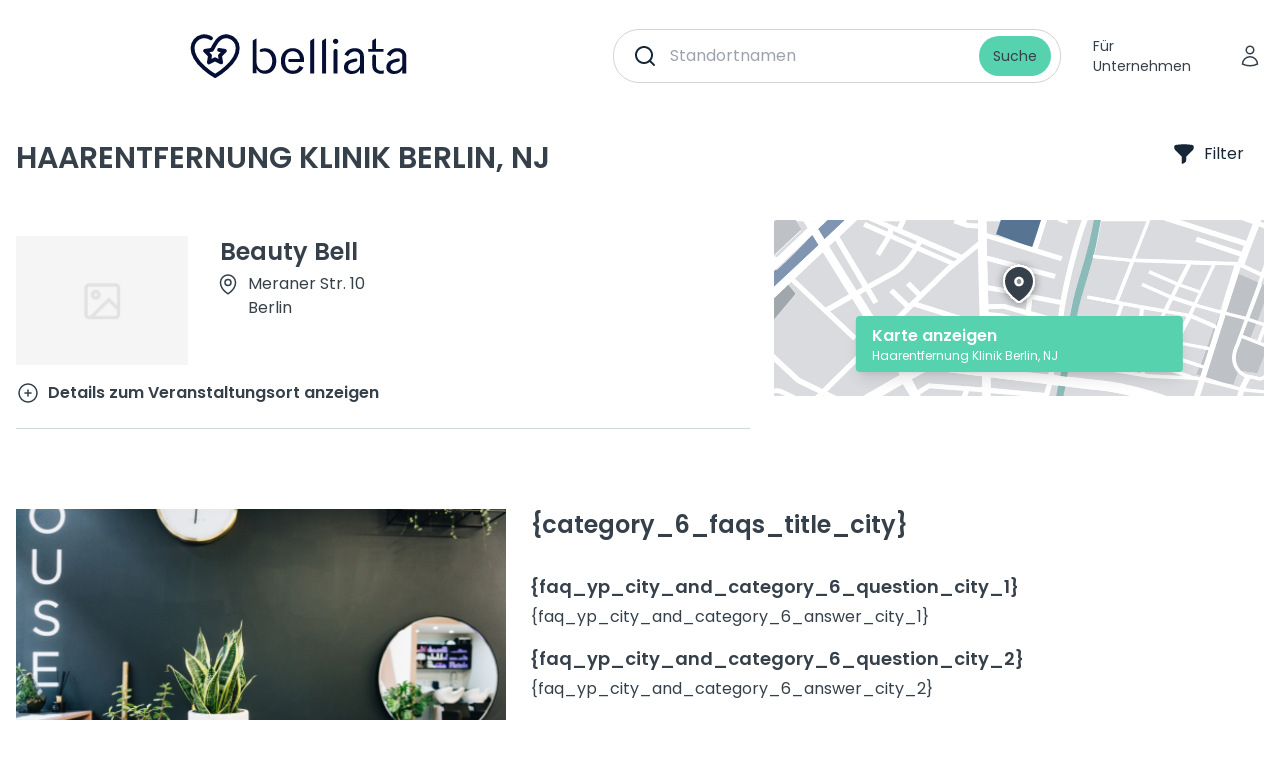

--- FILE ---
content_type: text/html;charset=UTF-8
request_url: https://belliata.de/haarentfernung/berlin-c6-y600
body_size: 11081
content:
<!doctype html>
<html lang="en-gb">
<head>
    <head>
    
        
    <meta property="og:app_id" content="138449839856474" />





























            <meta name='botify-site-verification' content='7Nzrz2vdYwI3nuXEHom7nnZr8CrWZVz0'>

        <meta name="p:domain_verify" content="67ff6a3f4ae166e5007419637dafc3ed"/>
        <meta name="msvalidate.01" content="205AA7FB2489853B2769A44CFC0D271B" />
                <title>Haarentfernung Klinik Berlin, NJ | Top 10 Februar 2026 | belliata.de </title>
        <meta http-equiv="Content-Type" content="text/html;charset=UTF-8">
    <meta http-equiv="X-UA-Compatible" content="IE=edge">
            <meta http-equiv="content-language" content="de"/>
        <meta name="country" content="Deutschland" />
        <link rel="alternate" hreflang="en-GB" href="https://belliata.co.uk/" />
        <link rel="alternate" hreflang="de-DE" href="https://belliata.de/" />
        <link rel="alternate" hreflang="pl-PL" href="https://belliata.pl/" />
        <link href="https://plus.google.com/+BelliataDeutschland/posts" rel="publisher" />

                    <meta name="wot-verification" content="d5dce167ef744aa0e502"/>
            <meta name="norton-safeweb-site-verification" content="mmflz-m2rr8g-7n98tx66ncwwygb3onzlll58bgffupwiwv7rmz66jemccse8vgt41psv0b2jdai0b1upyc5uo4-ny73ft1bxgtt1o83z6fil4shpawbhpxkssvpsmmv" />
                <meta name="viewport" content="width=device-width, initial-scale=1.0">


            <base href="https://belliata.de/">
    

    
    <meta property="og:image" content="https://belliata.de/images/teaser_main_bg.webp">
    <meta property="og:title" content='{yp_meta_title_city_category_6}'>
    <meta property="og:description" content='{yp_meta_description_city_category}'>
    <meta name="description" content='{yp_meta_description_city_category}'>

    <!-- Twitter Meta Tags -->
    <meta name="twitter:card" content="summary_large_image">
    <meta property="twitter:domain" content="belliata.de">
    <meta property="twitter:url" content="https://belliata.de/haarentfernung/berlin-c6-y600">
    <meta name="twitter:title" content="{yp_meta_title_city_category_6}">
    <meta name="twitter:description" content="{yp_meta_description_city_category}">
    <meta name="twitter:image" content="https://belliata.com/templates/belliata/img/media/faq-img-lister.webp">



    

    
    
                        <meta name="robots" content="follow">
            <meta name="revisit-after" content="1 day">
            
            <link rel="canonical" href="https://belliata.de/haarentfernung/berlin-c6-y600" />
    
    <link rel="apple-touch-icon" href="https://belliata.de/icons_r/apple-touch-icon_r.png">
    <link rel="apple-touch-icon" sizes="32x32" href="//belliata.de//icons_r/apple-touch-icon-32x32_r.png">
    <link rel="apple-touch-icon" sizes="48x48" href="//belliata.de//icons_r/apple-touch-icon-48x48_r.png">
    <link rel="apple-touch-icon" sizes="57x57" href="https://belliata.de/icons_r/apple-touch-icon-57x57_r.png">
    <link rel="apple-touch-icon" sizes="114x114" href="https://belliata.de/icons_r/apple-touch-icon-114x114_r.png">
    <link rel="apple-touch-icon" sizes="72x72" href="https://belliata.de/icons_r/apple-touch-icon-72x72_r.png">
    <link rel="apple-touch-icon" sizes="144x144" href="https://belliata.de/icons_r/apple-touch-icon-144x144_r.png">
    <link rel="apple-touch-icon" sizes="60x60" href="https://belliata.de/icons_r/apple-touch-icon-60x60_r.png">
    <link rel="apple-touch-icon" sizes="120x120" href="https://belliata.de/icons_r/apple-touch-icon-120x120_r.png">
    <link rel="apple-touch-icon" sizes="76x76" href="https://belliata.de/icons_r/apple-touch-icon-76x76_r.png">
    <link rel="apple-touch-icon" sizes="152x152" href="https://belliata.de/icons_r/apple-touch-icon-152x152_r.png">
    <link rel="apple-touch-icon" sizes="180x180" href="https://belliata.de/icons_r/apple-touch-icon-180x180_r.png">
    <link rel="icon" type="image/png" href="https://belliata.de/icons_r/favicon-192x192_r.png" sizes="192x192">
    <link rel="icon" type="image/png" href="https://belliata.de/icons_r/favicon-160x160_r.png" sizes="160x160">
    <link rel="icon" type="image/png" href="https://belliata.de/icons_r/favicon-96x96_r.png" sizes="96x96">
    <link rel="icon" type="image/png" href="https://belliata.de/icons_r/favicon-16x16_r.png" sizes="16x16">
    <link rel="icon" type="image/png" href="https://belliata.de/icons_r/favicon-32x32_r.png" sizes="32x32">
    <link rel="shortcut icon" href="https://belliata.de/favicon.ico">
    <link rel="manifest" href="https://belliata.de/manifest.json" crossorigin="use-credentials">
    <meta name="theme-color" content="#242d35">
    <meta name="msapplication-TileColor" content="#2b5797">
    <meta name="msapplication-TileImage" content="https://belliata.de/mstile-144x144_r.png">
    <meta name="apple-mobile-web-app-capable" content="yes">

    

    
            <meta name="google-site-verification" content="IYlB6zrNCUFeQeI37dLXgab36iLzu_0Tu5aQbzQV4Sk"/>
    
    
    
            <meta name="country" content="Deutschland" />
        <meta name="geo.country" content="DE" />

            

    <link rel="preload" href="https://belliata.de/templates/belliata/dist/css/main.css" as="style" onload="this.onload=null;this.rel='stylesheet'"/>
    <noscript><link rel="stylesheet" href="https://belliata.de/templates/belliata/dist/css/main.css"/></noscript>

    <link rel="stylesheet" href="https://belliata.de/templates/belliata/dist/css/style.css"/>

    </head>
</head>
<body x-data class="page-yp_city_and_category">
    <div class="main-wrapper">
        <header x-data="headerState" class="py-3 md:py-5 bg-white sticky top-0 z-30">
    <div class="container">
        <div class="flex items-center justify-between">
            <a class="relative z-20 inline-block min-w-[108px] lg:min-w-[168px] lg:min-w-[168px] h-7 sm:h-11 mr-8" href="https://belliata.de/">
                <svg class="h-full w-full" width="609" height="124" viewBox="0 0 609 124" fill="none" xmlns="http://www.w3.org/2000/svg">
                    <path d="M80.8819 44.8908L96.9209 47.539L83.357 61.1203L86.3475 80.0805L69.2395 71.3773L52.1314 80.0805L55.1219 61.1203L41.558 47.539L60.5144 44.5242C60.5144 44.5242 64.5631 37.0357 68.3412 30.188C75.2701 17.6293 83.3076 7.11529 98.6133 6.39149C101.298 6.26452 104.006 6.46427 106.678 6.99949C114.177 8.50195 120.924 12.5553 125.773 18.4704C130.621 24.3855 133.271 31.7973 133.273 39.4455C133.273 82.7182 69.6363 118.354 69.6363 118.354C69.6363 118.354 6 82.7181 6 39.4454C6.0013 31.7972 8.65143 24.3855 13.4998 18.4704C18.3482 12.5553 25.0956 8.50191 32.5948 6.99944C40.094 5.49698 47.8821 6.63815 54.635 10.2289C55.6567 10.7722 56.645 11.3664 57.5971 12.0082" stroke="#050F35" stroke-width="11" stroke-linecap="round" stroke-linejoin="round"/>
                    <path d="M241.943 76.2027C241.943 86.8445 238.983 95.4424 233.063 102.138C227.143 108.833 219.532 112.145 210.299 112.145C199.023 112.145 191.06 107.564 186.479 98.4729V110.735H175.273V18.7656L186.479 12V82.3341C187.254 87.8311 189.086 92.271 191.976 95.7948C195.922 100.517 201.349 102.913 208.397 102.913C214.81 102.913 220.096 100.446 224.254 95.4424C228.412 90.4387 230.455 84.0255 230.455 76.1323C230.455 68.2391 228.412 61.8258 224.254 56.8221C220.096 51.8184 214.81 49.3518 208.397 49.3518C205.578 49.3518 203.04 49.7041 200.715 50.4793C200.292 50.6203 199.799 50.6908 199.376 50.6908C197.12 50.6908 195.218 48.9289 195.218 46.5328C195.218 44.9118 196.134 43.4318 197.614 42.7271C201.208 41.0357 205.437 40.19 210.299 40.19C219.602 40.19 227.214 43.5023 233.063 50.1975C238.983 56.8926 241.943 65.561 241.943 76.2027Z" fill="#050F35"/>
                    <path d="M481.911 46.2511C477.259 41.9521 471.128 39.8379 463.376 39.8379C456.822 39.8379 451.043 41.3883 446.039 44.5597C441.035 47.7311 436.947 52.1005 433.988 57.6681L444.066 62.8127C445.687 58.6547 448.153 55.3424 451.536 52.8758C454.919 50.4091 458.654 49.2111 462.812 49.2111C467.182 49.2111 470.705 50.4796 473.524 52.9462C476.273 55.4833 477.682 58.4433 477.682 61.8261V85.2238C477.682 89.9456 475.497 94.3151 471.057 98.2617C466.618 102.208 461.684 104.182 456.117 104.182C452.452 104.182 449.562 103.195 447.378 101.292C445.193 99.3188 444.136 96.7817 444.136 93.6808C444.136 89.9456 445.405 86.9857 447.871 84.7305C450.338 82.4753 453.157 80.9248 456.328 80.2201C459.429 79.5153 463.235 78.6696 467.604 77.7534C469.225 77.4011 470.353 75.9916 470.353 74.3707V72.3269C470.353 70.2126 468.45 68.5917 466.406 68.8736C466.265 68.8736 466.054 68.9441 465.913 68.9441C462.53 69.4374 458.936 70.2126 455.06 71.2697C451.184 72.3973 447.589 73.5954 444.206 75.0754C440.824 76.4849 438.075 78.8106 435.82 82.0524C433.565 85.2943 432.508 89.2409 432.508 93.8922C432.508 99.4598 434.481 104.041 438.498 107.494C442.515 110.947 447.801 112.709 454.285 112.709C465.349 112.709 473.101 108.269 477.612 99.4597V111.3H488.747V63.447C488.888 56.1881 486.562 50.5501 481.911 46.2511Z" fill="#050F35"/>
                    <path d="M601.366 46.2511C596.714 41.9521 590.583 39.8379 582.831 39.8379C576.277 39.8379 570.498 41.3883 565.494 44.5597C560.49 47.7311 556.403 52.1005 553.443 57.6681L563.521 62.8127C565.142 58.6547 567.679 55.3424 570.991 52.8758C574.374 50.4091 578.109 49.2111 582.267 49.2111C586.637 49.2111 590.16 50.4796 592.979 52.9462C595.728 55.4833 597.137 58.4433 597.137 61.8261V85.2238C597.137 89.9456 594.952 94.3151 590.513 98.2617C586.073 102.208 581.14 104.182 575.572 104.182C571.978 104.182 569.018 103.195 566.833 101.292C564.648 99.3188 563.591 96.7817 563.591 93.6808C563.591 89.9456 564.86 86.9857 567.326 84.7305C569.793 82.4753 572.612 80.9248 575.783 80.2201C578.884 79.5153 582.69 78.6696 587.059 77.7534C588.68 77.4011 589.808 75.9916 589.808 74.3707V72.3269C589.808 70.2126 587.905 68.5917 585.861 68.8736L585.368 68.9441C581.985 69.4374 578.391 70.2126 574.515 71.2697C570.639 72.3973 567.044 73.5954 563.661 75.0754C560.279 76.4849 557.53 78.8106 555.275 82.0524C553.09 85.2943 551.963 89.2409 551.963 93.8922C551.963 99.4598 553.936 104.041 557.953 107.494C561.97 110.947 567.256 112.709 573.74 112.709C584.804 112.709 592.557 108.269 597.067 99.4597V111.3H608.272V63.447C608.343 56.1881 606.017 50.5501 601.366 46.2511Z" fill="#050F35"/>
                    <path d="M526.802 99.6005C524.124 96.9929 522.856 93.2577 522.856 88.3949V63.0944C522.856 60.3459 520.812 57.9497 518.064 57.7383C516.513 57.5973 515.033 58.2317 514.046 59.2183C513.13 60.1345 512.566 61.4735 512.566 62.883V89.1702C512.566 96.4291 514.892 102.138 519.544 106.155C524.195 110.172 530.044 112.145 537.162 112.145C540.757 112.145 543.223 111.863 544.633 111.44V101.856C543.223 103.054 540.756 103.618 537.303 103.618C532.934 103.547 529.481 102.208 526.802 99.6005Z" fill="#050F35"/>
                    <path d="M543.998 42.2338H522.855V12L512.566 18.2018V42.2338H501.008V49.9156H543.998V42.2338Z" fill="#050F35"/>
                    <path d="M409.109 13.5508C406.854 13.5508 405.021 14.1851 403.682 15.5241C402.343 16.8631 401.639 18.625 401.639 20.7392C401.639 22.924 402.343 24.6858 403.682 25.9544C405.021 27.2934 406.854 27.9277 409.109 27.9277C411.364 27.9277 413.197 27.2934 414.536 25.9544C415.875 24.6154 416.58 22.8535 416.58 20.7392C416.58 18.5545 415.875 16.7926 414.536 15.5241C413.126 14.1851 411.294 13.5508 409.109 13.5508Z" fill="#050F35"/>
                    <path d="M403.4 111.229H414.676V47.7308C414.676 44.6299 412.139 42.0928 409.038 42.0928C405.937 42.0928 403.4 44.6299 403.4 47.7308V111.229Z" fill="#050F35"/>
                    <path d="M288.315 39.8379C284.792 39.8379 281.55 40.2607 278.52 41.1064C274.221 42.3045 270.344 44.3483 266.961 47.1673C265.975 47.9425 265.059 48.8587 264.213 49.7749C257.941 56.3995 254.84 65.2794 254.84 76.2735C254.84 87.1971 257.941 95.936 264.213 102.561C265.129 103.477 266.045 104.393 266.961 105.168C270.344 107.987 274.15 109.961 278.52 111.159C281.691 112.075 285.074 112.498 288.738 112.498C302.129 112.498 312.136 106.578 318.62 94.6674L307.062 89.5228C305.934 93.8218 303.82 97.1341 300.649 99.6007C297.477 101.997 293.46 103.265 288.597 103.265C284.792 103.265 281.479 102.49 278.52 100.94C276.617 99.9531 274.925 98.614 273.375 96.9931C270.767 94.1741 268.935 90.6504 267.807 86.2104C267.243 83.6029 266.962 81.1362 266.821 78.881C266.609 75.5687 266.75 72.6792 266.961 70.4945C267.173 68.6622 267.384 67.3231 267.525 66.6889C267.596 66.407 267.596 66.3365 267.596 66.3365C268.653 61.4737 270.697 57.4567 273.586 54.4262C275.066 52.9463 276.687 51.6777 278.52 50.7615C281.268 49.352 284.51 48.6473 288.174 48.6473C294.306 48.6473 299.098 50.5501 302.622 54.4262C306.146 58.3024 308.049 63.6584 308.471 70.4945H279.577C277.321 70.4945 275.489 72.3974 275.489 74.723C275.489 77.0487 277.321 78.9515 279.577 78.9515H320.1C320.17 78.1058 320.241 76.7668 320.241 75.0049C320.241 64.3632 317.351 55.8357 311.502 49.493C305.652 43.0797 297.9 39.8379 288.315 39.8379Z" fill="#050F35"/>
                    <path d="M382.118 12.0703V111.229H370.912V18.7654L382.118 12.0703Z" fill="#050F35"/>
                    <path d="M348.712 12.0703V111.229H337.436V18.7654L348.712 12.0703Z" fill="#050F35"/>
                </svg>
            </a>

                            <div class="bg-white z-10 top-0 transition-all h-full w-full pt-20 pb-3.5 px-3.5 lg:pt-0 lg:pb-0 lg:px-0 hidden lg:block max-w-md">
                    <form x-data="searchState" class="w-full" action="https://belliata.de/search/">
    <div x-init="$watch('$store.search.isShowSearchModal', value => focusField(value))" class="__b-search-component">
        <div :class="isSearching && '__b-search-inner-searching-component'" class="__b-search-inner-component __b-search-inner-searching-component">
            <template x-if="$store.search.isShowSearchModal">
                <a href="#" @click.prevent="$store.search.toggleSearchModal(false)" class="__b-search-btn-back-component">
                    <svg xmlns="http://www.w3.org/2000/svg" fill="none" viewBox="0 0 24 24" stroke-width="1.5" stroke="currentColor" class="w-6 h-6">
                        <path stroke-linecap="round" stroke-linejoin="round" d="M10.5 19.5L3 12m0 0l7.5-7.5M3 12h18" />
                    </svg>
                </a>
            </template>
            <input
                    x-ref="mainSearchField"
                    @blur="isShowResultList = false"
                    @input.debounce="fetchResults"
                    class="__b-search-field-component"
                    name="salon_title"
                    type="text"
                    placeholder="Standortnamen">

            <button type="submit" class="__btn __btn-primary __btn-sm __b-search-submit">Suche</button>

            <template x-if="isSearching">
                <div class="absolute rounded-full left-1/2 -translate-x-1/2 md:translate-x-0 md:left-2 top-[65px] md:top-px h-[52px] w-12 bg-white inline-flex items-center justify-center z-20" role="status">
                    <svg aria-hidden="true" class="__b-spinner-sm-component" viewBox="0 0 100 101" fill="none" xmlns="http://www.w3.org/2000/svg">
                        <path d="M100 50.5908C100 78.2051 77.6142 100.591 50 100.591C22.3858 100.591 0 78.2051 0 50.5908C0 22.9766 22.3858 0.59082 50 0.59082C77.6142 0.59082 100 22.9766 100 50.5908ZM9.08144 50.5908C9.08144 73.1895 27.4013 91.5094 50 91.5094C72.5987 91.5094 90.9186 73.1895 90.9186 50.5908C90.9186 27.9921 72.5987 9.67226 50 9.67226C27.4013 9.67226 9.08144 27.9921 9.08144 50.5908Z" fill="currentColor"/>
                        <path d="M93.9676 39.0409C96.393 38.4038 97.8624 35.9116 97.0079 33.5539C95.2932 28.8227 92.871 24.3692 89.8167 20.348C85.8452 15.1192 80.8826 10.7238 75.2124 7.41289C69.5422 4.10194 63.2754 1.94025 56.7698 1.05124C51.7666 0.367541 46.6976 0.446843 41.7345 1.27873C39.2613 1.69328 37.813 4.19778 38.4501 6.62326C39.0873 9.04874 41.5694 10.4717 44.0505 10.1071C47.8511 9.54855 51.7191 9.52689 55.5402 10.0491C60.8642 10.7766 65.9928 12.5457 70.6331 15.2552C75.2735 17.9648 79.3347 21.5619 82.5849 25.841C84.9175 28.9121 86.7997 32.2913 88.1811 35.8758C89.083 38.2158 91.5421 39.6781 93.9676 39.0409Z" fill="currentFill"/>
                    </svg>
                    <span class="sr-only">Loading...</span>
                </div>
            </template>

            <div class="__b-search-list-component">
                <template x-if="searchResult.length">
                    <div class="flex items-center py-6 px-1">
                        <svg width="22" height="22" viewBox="0 0 24 24" fill="none" class="mr-3" xmlns="http://www.w3.org/2000/svg">
                            <path d="M21.0006 3L14.5006 21C14.4567 21.0957 14.3862 21.1769 14.2976 21.2338C14.209 21.2906 14.1059 21.3209 14.0006 21.3209C13.8952 21.3209 13.7921 21.2906 13.7035 21.2338C13.6149 21.1769 13.5444 21.0957 13.5006 21L10.0006 14L3.00056 10.5C2.90482 10.4561 2.82369 10.3857 2.7668 10.2971C2.70992 10.2084 2.67969 10.1053 2.67969 10C2.67969 9.89468 2.70992 9.79158 2.7668 9.70295C2.82369 9.61431 2.90482 9.54387 3.00056 9.5L21.0006 3Z" stroke="#161616" stroke-width="2" stroke-linecap="round" stroke-linejoin="round"/>
                        </svg>
                        In der Nähe
                    </div>
                </template>
                <template x-if="searchResult.length" class="pt-2">
                    <h5 class="font-bold tracking-wide mb-2">Beliebte Standorte</h5>
                </template>
                <ul>
                    <template x-for="item in searchResult" :key="item.id">
                        <li>
                            <a x-bind:href="`https://belliata.de/v/${ item.url }`" class="flex items-center">
                                <svg xmlns="http://www.w3.org/2000/svg" fill="none" viewBox="0 0 24 24" stroke-width="1.5" stroke="currentColor" class="w-6 h-6">
                                    <path stroke-linecap="round" stroke-linejoin="round" d="M15 10.5a3 3 0 11-6 0 3 3 0 016 0z" />
                                    <path stroke-linecap="round" stroke-linejoin="round" d="M19.5 10.5c0 7.142-7.5 11.25-7.5 11.25S4.5 17.642 4.5 10.5a7.5 7.5 0 1115 0z" />
                                </svg>

                                <div class="pl-4">
                                    <p class="text-sm font-semibold text-color-step-2" x-text="item.title"></p>
                                    <span class="text-xs text-color-step-3" x-text="item.address"></span>
                                </div>
                            </a>
                        </li>
                    </template>
                </ul>
            </div>
        </div>
    </div>
</form>

<script>
    function searchState() {
        return {
            searchResult: [],
            isSearching: false,
            isShowResultList: false,
            isShowSearchModal: false,
            focusField(value) {
                if(value) {
                    this.$refs.mainSearchField.focus()
                }
            },
            fetchResults(e) {
                let formData = new FormData();
                formData.append('q', e.target.value);
                formData.append('cmd', 'index-venue-search');
                this.isSearching = true

                fetch(location.origin, {
                    method: 'POST',
                    body: formData
                })
                    .then(response => response.json())
                    .then(data => {
                        if(data.length > 0) {
                            this.isShowResultList = true
                        }
                        this.searchResult = data
                        this.isSearching = false
                    })
                    .catch(err => console.error(err));
            }
        }
    }
</script>
                </div>
            
            <div
                :class="isShowMenu ? 'left-0' : '-left-full'"
                class="fixed bg-white z-10 top-0 transition-all h-full w-full pt-24 pb-3.5 flex flex-col items-center">
                <div class="container flex-1 flex flex-col">
                    <div class="hidden lg:block">
                        <form x-data="searchState" class="w-full" action="https://belliata.de/search/">
    <div x-init="$watch('$store.search.isShowSearchModal', value => focusField(value))" class="__b-search-component">
        <div :class="isSearching && '__b-search-inner-searching-component'" class="__b-search-inner-component __b-search-inner-searching-component">
            <template x-if="$store.search.isShowSearchModal">
                <a href="#" @click.prevent="$store.search.toggleSearchModal(false)" class="__b-search-btn-back-component">
                    <svg xmlns="http://www.w3.org/2000/svg" fill="none" viewBox="0 0 24 24" stroke-width="1.5" stroke="currentColor" class="w-6 h-6">
                        <path stroke-linecap="round" stroke-linejoin="round" d="M10.5 19.5L3 12m0 0l7.5-7.5M3 12h18" />
                    </svg>
                </a>
            </template>
            <input
                    x-ref="mainSearchField"
                    @blur="isShowResultList = false"
                    @input.debounce="fetchResults"
                    class="__b-search-field-component"
                    name="salon_title"
                    type="text"
                    placeholder="Standortnamen">

            <button type="submit" class="__btn __btn-primary __btn-sm __b-search-submit">Suche</button>

            <template x-if="isSearching">
                <div class="absolute rounded-full left-1/2 -translate-x-1/2 md:translate-x-0 md:left-2 top-[65px] md:top-px h-[52px] w-12 bg-white inline-flex items-center justify-center z-20" role="status">
                    <svg aria-hidden="true" class="__b-spinner-sm-component" viewBox="0 0 100 101" fill="none" xmlns="http://www.w3.org/2000/svg">
                        <path d="M100 50.5908C100 78.2051 77.6142 100.591 50 100.591C22.3858 100.591 0 78.2051 0 50.5908C0 22.9766 22.3858 0.59082 50 0.59082C77.6142 0.59082 100 22.9766 100 50.5908ZM9.08144 50.5908C9.08144 73.1895 27.4013 91.5094 50 91.5094C72.5987 91.5094 90.9186 73.1895 90.9186 50.5908C90.9186 27.9921 72.5987 9.67226 50 9.67226C27.4013 9.67226 9.08144 27.9921 9.08144 50.5908Z" fill="currentColor"/>
                        <path d="M93.9676 39.0409C96.393 38.4038 97.8624 35.9116 97.0079 33.5539C95.2932 28.8227 92.871 24.3692 89.8167 20.348C85.8452 15.1192 80.8826 10.7238 75.2124 7.41289C69.5422 4.10194 63.2754 1.94025 56.7698 1.05124C51.7666 0.367541 46.6976 0.446843 41.7345 1.27873C39.2613 1.69328 37.813 4.19778 38.4501 6.62326C39.0873 9.04874 41.5694 10.4717 44.0505 10.1071C47.8511 9.54855 51.7191 9.52689 55.5402 10.0491C60.8642 10.7766 65.9928 12.5457 70.6331 15.2552C75.2735 17.9648 79.3347 21.5619 82.5849 25.841C84.9175 28.9121 86.7997 32.2913 88.1811 35.8758C89.083 38.2158 91.5421 39.6781 93.9676 39.0409Z" fill="currentFill"/>
                    </svg>
                    <span class="sr-only">Loading...</span>
                </div>
            </template>

            <div class="__b-search-list-component">
                <template x-if="searchResult.length">
                    <div class="flex items-center py-6 px-1">
                        <svg width="22" height="22" viewBox="0 0 24 24" fill="none" class="mr-3" xmlns="http://www.w3.org/2000/svg">
                            <path d="M21.0006 3L14.5006 21C14.4567 21.0957 14.3862 21.1769 14.2976 21.2338C14.209 21.2906 14.1059 21.3209 14.0006 21.3209C13.8952 21.3209 13.7921 21.2906 13.7035 21.2338C13.6149 21.1769 13.5444 21.0957 13.5006 21L10.0006 14L3.00056 10.5C2.90482 10.4561 2.82369 10.3857 2.7668 10.2971C2.70992 10.2084 2.67969 10.1053 2.67969 10C2.67969 9.89468 2.70992 9.79158 2.7668 9.70295C2.82369 9.61431 2.90482 9.54387 3.00056 9.5L21.0006 3Z" stroke="#161616" stroke-width="2" stroke-linecap="round" stroke-linejoin="round"/>
                        </svg>
                        In der Nähe
                    </div>
                </template>
                <template x-if="searchResult.length" class="pt-2">
                    <h5 class="font-bold tracking-wide mb-2">Beliebte Standorte</h5>
                </template>
                <ul>
                    <template x-for="item in searchResult" :key="item.id">
                        <li>
                            <a x-bind:href="`https://belliata.de/v/${ item.url }`" class="flex items-center">
                                <svg xmlns="http://www.w3.org/2000/svg" fill="none" viewBox="0 0 24 24" stroke-width="1.5" stroke="currentColor" class="w-6 h-6">
                                    <path stroke-linecap="round" stroke-linejoin="round" d="M15 10.5a3 3 0 11-6 0 3 3 0 016 0z" />
                                    <path stroke-linecap="round" stroke-linejoin="round" d="M19.5 10.5c0 7.142-7.5 11.25-7.5 11.25S4.5 17.642 4.5 10.5a7.5 7.5 0 1115 0z" />
                                </svg>

                                <div class="pl-4">
                                    <p class="text-sm font-semibold text-color-step-2" x-text="item.title"></p>
                                    <span class="text-xs text-color-step-3" x-text="item.address"></span>
                                </div>
                            </a>
                        </li>
                    </template>
                </ul>
            </div>
        </div>
    </div>
</form>

<script>
    function searchState() {
        return {
            searchResult: [],
            isSearching: false,
            isShowResultList: false,
            isShowSearchModal: false,
            focusField(value) {
                if(value) {
                    this.$refs.mainSearchField.focus()
                }
            },
            fetchResults(e) {
                let formData = new FormData();
                formData.append('q', e.target.value);
                formData.append('cmd', 'index-venue-search');
                this.isSearching = true

                fetch(location.origin, {
                    method: 'POST',
                    body: formData
                })
                    .then(response => response.json())
                    .then(data => {
                        if(data.length > 0) {
                            this.isShowResultList = true
                        }
                        this.searchResult = data
                        this.isSearching = false
                    })
                    .catch(err => console.error(err));
            }
        }
    }
</script>
                    </div>
                    <div class="block lg:hidden">
                        <div class="__b-search-component">
                            <div class="__b-search-inner-component">
                                <button @click="$store.search.toggleSearchModal()" type="button" class="__b-search-field-component __b-search-btn-field-component">Standortnamen</button>
                            </div>
                        </div>
                    </div>
                    <div class="flex pt-8 flex-1 flex-col text-center items-center">
                        <a href="https://zolmi.de?utm_source=belliata&utm_medium=nav_button&utm_campaign=click" target="_blank" class="__btn mb-3">Für Unternehmen</a>
                    </div>
                </div>
            </div>

            <div class="relative z-20 flex items-center">
                <a href="https://zolmi.de?utm_source=belliata&utm_medium=nav_button&utm_campaign=click" target="_blank" class="hidden lg:inline-block __btn ml-3">Für Unternehmen</a>
                <a href="https://account.belliata.com" class="ml-1 mr-1 lg:-mr-2 __btn __btn-icon">
                    <svg xmlns="http://www.w3.org/2000/svg" fill="none" viewBox="0 0 24 24" stroke-width="1.5" stroke="currentColor" class="w-6 h-6">
                        <path stroke-linecap="round" stroke-linejoin="round" d="M15.75 6a3.75 3.75 0 11-7.5 0 3.75 3.75 0 017.5 0zM4.501 20.118a7.5 7.5 0 0114.998 0A17.933 17.933 0 0112 21.75c-2.676 0-5.216-.584-7.499-1.632z" />
                    </svg>
                </a>
                <button type="button" @click="toggleMenu" class="ml-1 -mr-2 __btn __btn-icon inline-flex lg:hidden">
                    <template x-if="!isShowMenu">
                        <svg xmlns="http://www.w3.org/2000/svg" fill="none" viewBox="0 0 24 24" stroke-width="1.5" stroke="currentColor" class="w-7 h-7">
                            <path stroke-linecap="round" stroke-linejoin="round" d="M3.75 6.75h16.5M3.75 12h16.5m-16.5 5.25h16.5" />
                        </svg>
                    </template>
                    <template x-if="isShowMenu">
                        <svg xmlns="http://www.w3.org/2000/svg" fill="none" viewBox="0 0 24 24" stroke-width="1.5" stroke="currentColor" class="w-7 h-7">
                            <path stroke-linecap="round" stroke-linejoin="round" d="M6 18L18 6M6 6l12 12" />
                        </svg>
                    </template>
                </button>
            </div>
        </div>

            </div>
</header>

<script>
    window.more_translate = 'Mehr'


    function headerState() {
        return {
            isShowMenu: false,
            toggleMenu() {
               this.isShowMenu = !this.isShowMenu
            },
        }
    }
</script>

                        <div class="flex-1 py-4">
        <div class="container">
            <div class="flex pb-10">
                <div class="pt-3">
                    <h1 class="text-xl md:text-3xl text-color-step-2 font-semibold uppercase">
                                                    Haarentfernung Klinik Berlin, NJ
                                            </h1>
                </div>
                <div class="ml-auto pt-0 md:pt-0">
                    <button type="button" class="__btn-component __btn-primary-component px-3 py-3 sm:py-3.5 sm:px-5 inline-flex items-center">
                        <svg xmlns="http://www.w3.org/2000/svg" viewBox="0 0 24 24" fill="currentColor" class="w-6 h-6 sm:mr-2">
                            <path fill-rule="evenodd" d="M3.792 2.938A49.069 49.069 0 0112 2.25c2.797 0 5.54.236 8.209.688a1.857 1.857 0 011.541 1.836v1.044a3 3 0 01-.879 2.121l-6.182 6.182a1.5 1.5 0 00-.439 1.061v2.927a3 3 0 01-1.658 2.684l-1.757.878A.75.75 0 019.75 21v-5.818a1.5 1.5 0 00-.44-1.06L3.13 7.938a3 3 0 01-.879-2.121V4.774c0-.897.64-1.683 1.542-1.836z" clip-rule="evenodd" />
                        </svg>
                        <span class="hidden sm:inline">Filter</span>
                    </button>
                </div>
            </div>
            <div class="flex flex-wrap md:flex-nowrap md:space-x-6 pb-12">
                <div class="w-full md:w-3/5 order-2 md:order-1">
                                            <ul class="mb-8">
                                                                                                                            <li id="venue-108986" itemscope itemtype="http://schema.org/HairSalon">

                
    <div class="border-b border-color-step-6 py-4">
        <div class="flex flex-col sm:flex-row pb-4">
            <div class="min-w-[172px] sm:mr-8 mb-4 sm:mb-0" itemprop="image" itemscope itemtype="https://schema.org/ImageObject">
                <img itemprop="image url" alt="" src="" style="display: none"/>
                <meta itemprop="width" content="500">
                <meta itemprop="height" content="280">
                <a class="relative block w-full pt-[75%] overflow-hidden __inner-image-absolute-cover-mixin" href="https://belliata.de/v/beauty-bell-berlin-l600-d108986" target="_blank">
                                            <img src="//belliata.de/templates/belliata/img/no-preview.png" alt="" title="">
                                    </a>
            </div>

            <div class="flex-1">
                <h2 class="text-xl sm:text-2xl text-color-step-2 font-semibold mb-1">
                    <a href="https://belliata.de/v/beauty-bell-berlin-l600-d108986" title="Beauty Bell" class="hover:underline">
                        <span itemprop="name">Beauty Bell</span>
                    </a>
                </h2>

                
                <div class="flex text-color-step-2">
                    <svg xmlns="http://www.w3.org/2000/svg" fill="none" viewBox="0 0 24 24" stroke-width="1.5" stroke="currentColor" class="w-6 h-6 -ml-1">
                        <path stroke-linecap="round" stroke-linejoin="round" d="M15 10.5a3 3 0 11-6 0 3 3 0 016 0z" />
                        <path stroke-linecap="round" stroke-linejoin="round" d="M19.5 10.5c0 7.142-7.5 11.25-7.5 11.25S4.5 17.642 4.5 10.5a7.5 7.5 0 1115 0z" />
                    </svg>
                    <meta itemprop="telephone" content="1622316356" />
                    <p class="pl-2" itemtype="http://schema.org/PostalAddress" itemscope="" itemprop="address">
                        
                        <span itemprop="streetAddress">Meraner Str. 10</span><br>
                        <span itemprop="addressLocality">Berlin</span>
                                            </p>
                </div>
            </div>
        </div>
        <div x-data="{ expanded: false }" class="">
            <button type="button" @click="expanded = ! expanded" class="inline-flex items-center bg-transparent p-0 border-0 text-color-step-2 font-semibold hover:text-slate-600">
                <template x-if="!expanded">
                    <svg xmlns="http://www.w3.org/2000/svg" fill="none" viewBox="0 0 24 24" stroke-width="1.5" stroke="currentColor" class="w-6 h-6 mr-2">
                        <path stroke-linecap="round" stroke-linejoin="round" d="M12 9v6m3-3H9m12 0a9 9 0 11-18 0 9 9 0 0118 0z" />
                    </svg>
                </template>
                <template x-if="!expanded">
                    <span>Details zum Veranstaltungsort anzeigen</span>
                </template>
                <template x-if="expanded">
                    <svg xmlns="http://www.w3.org/2000/svg" fill="none" viewBox="0 0 24 24" stroke-width="1.5" stroke="currentColor" class="w-6 h-6 mr-2">
                        <path stroke-linecap="round" stroke-linejoin="round" d="M15 12H9m12 0a9 9 0 11-18 0 9 9 0 0118 0z" />
                    </svg>
                </template>
                <template x-if="expanded">
                    <span>Schließen</span>
                </template>
            </button>

            <div x-show="expanded" x-collapse>
                <div class="py-3">
                                                                                            <table class="py-2">
                            <tbody>
                                                                                                                                        <tr class="text-base text-color-step-1 -closed">
                                            <td class="w-32 py-1">Montag</td>
                                            <td colspan="3">Geschloßen</td>
                                        </tr>
                                                                                                                                                                                                            <tr class="text-base text-color-step-1" itemprop="openingHours"
                                            datetime="Dienstag 10:00-19:00">
                                            <td class="w-32 py-1">Dienstag</td>
                                            <td>10:00 - 19:00</td>
                                        </tr>
                                                                                                                                                                                                            <tr class="text-base text-color-step-1 font-bold -current"
                                            itemprop="openingHours" datetime="Mittwoch 10:00-19:00">
                                            <td class="w-32 py-1">Mittwoch</td>
                                            <td>10:00 - 19:00</td>
                                        </tr>
                                                                                                                                                                                                            <tr class="text-base text-color-step-1" itemprop="openingHours"
                                            datetime="Donnerstag 10:00-19:00">
                                            <td class="w-32 py-1">Donnerstag</td>
                                            <td>10:00 - 19:00</td>
                                        </tr>
                                                                                                                                                                                                            <tr class="text-base text-color-step-1" itemprop="openingHours"
                                            datetime="Freitag 10:00-19:00">
                                            <td class="w-32 py-1">Freitag</td>
                                            <td>10:00 - 19:00</td>
                                        </tr>
                                                                                                                                                                                                            <tr class="text-base text-color-step-1" itemprop="openingHours"
                                            datetime="Samstag 10:00-15:00">
                                            <td class="w-32 py-1">Samstag</td>
                                            <td>10:00 - 15:00</td>
                                        </tr>
                                                                                                                                                                                                            <tr class="text-base text-color-step-1 -closed">
                                            <td class="w-32 py-1">Sonntag</td>
                                            <td colspan="3">Geschloßen</td>
                                        </tr>
                                                                                                                            </tbody>
                        </table>
                                    </div>


            </div>
        </div>
    </div>
</li>
                                                    </ul>
                        <div class="flex">
                                                            
                                                    </div>
                                    </div>
                <div class="w-full md:w-2/5 order-1 md:order-2 mb-6 md:mb-0">
                    <div class="sticky top-28 z-10">
                        <div class="relative w-full h-44 bg-cover bg-[url('../img/icons/venue-map.svg')]">
                            <a href="#"
                               class="absolute left-1/2 -translate-x-1/2 top-10 block no-underline w-12 h-12 bg-[url('../img/icons/ic-location.svg')] bg-contain"></a>
                            <a href="#"
                               class="absolute w-8/12 max-w-[75%] left-1/2 -translate-x-1/2 bottom-6 transition-all bg-primary rounded shadow-lg hover:shadow-xl no-underline flex justify-between">
                                <div class="py-2 px-4 flex-1">
                                    <h5 class="text-base font-semibold text-white">Karte anzeigen</h5>
                                    <p class="text-xs font-normal not-italic text-white whitespace-nowrap overflow-hidden text-ellipsis">
                                                                                    Haarentfernung Klinik Berlin, NJ
                                                                            </p>
                                </div>
                            </a>
                        </div>
                    </div>
                </div>
            </div>

                            <div class="flex flex-wrap md:flex-nowrap md:space-x-6 pb-10" itemscope itemtype="https://schema.org/FAQPage">
    <div class="w-full md:w-2/5 mb-6 md:mb-0">
        <img class="block w-full h-auto object-contain"
             src="https://belliata.com/templates/belliata/img/media/faq-img-lister.webp"
             alt="Berlin Haarentfernung">
    </div>

            <div class="w-full md:w-3/5">
            <h3 class="text-2xl font-semibold text-color-step-2 mb-8">{category_6_faqs_title_city}</h3>

            <div class="mb-4">
                <div itemscope itemprop="mainEntity" itemtype="https://schema.org/Question">
                    <h4 class="text-lg text-color-step-2 font-semibold mb-1" itemprop="name">{faq_yp_city_and_category_6_question_city_1}</h4>
                    <div itemscope itemprop="acceptedAnswer" itemtype="https://schema.org/Answer">
                        <p itemprop="text" class="text-color-step-2">{faq_yp_city_and_category_6_answer_city_1}</p>
                    </div>
                </div>
            </div>
            <div class="mb-4">
                <div itemscope itemprop="mainEntity" itemtype="https://schema.org/Question">
                    <h4 class="text-lg text-color-step-2 font-semibold mb-1" itemprop="name">{faq_yp_city_and_category_6_question_city_2}</h4>
                    <div itemscope itemprop="acceptedAnswer" itemtype="https://schema.org/Answer">
                        <p itemprop="text" class="text-color-step-2">{faq_yp_city_and_category_6_answer_city_2}</p>
                    </div>
                </div>
            </div>
            <div class="mb-4">
                <div itemscope itemprop="mainEntity" itemtype="https://schema.org/Question">
                    <h4 class="text-lg text-color-step-2 font-semibold mb-1" itemprop="name">{faq_yp_city_and_category_6_question_city_3}</h4>
                    <div itemscope itemprop="acceptedAnswer" itemtype="https://schema.org/Answer">
                        <p itemprop="text" class="text-color-step-2">{faq_yp_city_and_category_6_answer_city_3}</p>
                    </div>
                </div>
            </div>
        </div>
    </div>
            
                            <section class="pb-8">
                    <div class="be-blog"></div>
                </section>
            
                            <section x-data="treatments" class="pb-12">
    <h2 class="text-2xl text-color-step-1 font-bold mb-6">Andere Dienstleistungen</h2>

    <div class="">
        <ul class="bg-white snap-x md:snap-none flex space-x-10 overflow-x-auto sticky md:static pt-6 pb-6 top-[72px] mb-8">
            <li>
                <a href="#" @click.prevent="activeTab = 'treatments'"
                   class="py-4 text-color-step-3 hover:text-primary"
                   :class="{ 'text-primary border-b border-primary': activeTab === 'treatments' }">Dienstleistungen</a>
            </li>
            
                    </ul>

        <div :class="{ 'block': activeTab === 'treatments', 'hidden': activeTab !== 'treatments' }">
            <ul class="grid grid-cols-2 md:grid-cols-4 gap-x-6">
                            </ul>
        </div>

        
            </div>


</section>

<script>
    const treatments = () => ({
        activeTab: 'treatments'
    });
</script>
            
            <div class="pb-8">
                    <div class="breadcrumbs ">
        <ul class="flex items-center whitespace-nowrap max-w-full" itemscope itemtype="https://schema.org/BreadcrumbList">
            
                                                <li class="text-color-step-1 flex items-center overflow-hidden flex-1 max-w-fit" itemprop="itemListElement" itemscope
                        itemtype="https://schema.org/ListItem">
                        <a itemprop="item"
                           class="w-full overflow-hidden text-ellipsis inline-block max-w-full text-primary no-underline hover:text-primary-down-1 hover:underline"
                           href="https://belliata.de/"                           rel="v:url" property="v:title" title="Heim"><span itemprop="name">Heim</span></a>
                        <meta itemprop="position" content="1"/>
                                                    <span class="divider text-color-step-6 inline-block mx-1.5">/</span>
                                            </li>
                                                                <li class="text-color-step-1 flex items-center overflow-hidden flex-1 max-w-fit" itemprop="itemListElement" itemscope
                        itemtype="https://schema.org/ListItem">
                        <a itemprop="item"
                           class="w-full overflow-hidden text-ellipsis inline-block max-w-full text-primary no-underline hover:text-primary-down-1 hover:underline"
                           href="https://belliata.de/haarentfernung-cg6"                           rel="v:url" property="v:title" title="Haarentfernung"><span itemprop="name">Haarentfernung</span></a>
                        <meta itemprop="position" content="2"/>
                                            </li>
                                                                <li class="text-color-step-1 flex items-center w-fit " itemprop="itemListElement" itemscope
                        itemtype="https://schema.org/ListItem">
                        <span class="divider text-color-step-6 inline-block mx-1.5">/</span>
                        <span class="min-w-fit w-full overflow-hidden text-ellipsis">
                            <span itemprop="name">
                                                                    Haarentfernung Berlin, NJ
                                                            </span>
                        </span>
                        <meta itemprop="position" content="3"/>

                                            </li>
                                    </ul>
    </div>

            </div>
        </div>
    </div>

        

        <footer class="b-footer bg-footer text-white pt-10">
    <div class="container">

        <div class="b-footer-main">
             
            <div class="grid text-center sm:text-left grid-cols-1 sm:grid-cols-2 md:grid-cols-4 pb-2">
                <div class="mb-6">
                    <div class="font-semibold uppercase mb-3 md:mb-6">Die rechtlichen Dinge</div>
                    <ul>
                        <li class="mb-2">
                            <a href="/privacy-policy/" title="Datenschutzbestimmungen" class="hover:underline hover:text-white/75">Datenschutzbestimmungen</a>
                        </li>
                        <li class="mb-2">
                            <a href="/terms/" title="Nutzungsbedingungen" class="hover:underline hover:text-white/75">Nutzungsbedingungen</a>
                        </li>
                        <li class="mb-2">
                            <a href="/cookies-policy/" title="Cookies Politik" class="hover:underline hover:text-white/75">Cookies Politik</a>
                        </li>
                                            </ul>
                </div>
                <div class="mb-6">
                    <div class="font-semibold uppercase mb-3 md:mb-6">Wer wir sind</div>
                    <ul>
                        <li class="mb-2">
                            <a href="/about/" title="Über uns" class="hover:underline hover:text-white/75">Über uns</a>
                        </li>
                        <li class="mb-2">
                            <a href="/help/" title="Hilfe" class="hover:underline hover:text-white/75">Hilfe</a>
                        </li>
                        <li class="mb-2">
                            <a href="/faq/" title="FAQ" class="hover:underline hover:text-white/75">FAQ</a>
                        </li>



                        <li class="mb-2">
                            <a href="/blog/" title="Blog" class="hover:underline hover:text-white/75">Blog</a>
                        </li>
                    </ul>
                </div>
                <div class="mb-6">
                    <div class="font-semibold uppercase mb-3 md:mb-6">Verbinde dich mit uns</div>
                                                                                    <ul>
                                                    <li class="mb-2">
                                <a href="https://www.facebook.com/belliatadeutschland/" class="hover:underline hover:text-white/75">Facebook</a>
                            </li>
                                                    <li class="mb-2">
                                <a href="https://twitter.com/belliatade" class="hover:underline hover:text-white/75">Twitter</a>
                            </li>
                                                    <li class="mb-2">
                                <a href="https://www.youtube.com/+belliatadeutschland" class="hover:underline hover:text-white/75">Youtube</a>
                            </li>
                                                    <li class="mb-2">
                                <a href="https://www.pinterest.com/belliatade" class="hover:underline hover:text-white/75">Pinterest</a>
                            </li>
                                            </ul>
                </div>
                                <div class="mb-6">
                    <div class="font-semibold uppercase mb-3 md:mb-6">Unsere Software</div>
                    <ul>
                                                    <li class="mb-2">
                                <a href="/software/friseur" class="hover:underline hover:text-white/75">Friseursalon-Software</a>
                            </li>
                                                                            <li class="mb-2">
                                <a href="/software/spa" class="hover:underline hover:text-white/75">Spa-Software</a>
                            </li class="mb-2">
                                                                            <li class="mb-2">
                                <a href="/software/nagelstudio" class="hover:underline hover:text-white/75">Nagelstudio-Software</a>
                            </li class="mb-2">
                                                                            <li class="mb-2">
                                <a href="/software/kosmetikstudio" class="hover:underline hover:text-white/75">Schönheitssalon-Software</a>
                            </li class="mb-2">
                                                                            <li class="mb-2">
                                <a href="/software/barber" class="hover:underline hover:text-white/75">Friseursoftware</a>
                            </li>
                                                                            <li class="mb-2">
                                <a href="/software/massagesalon" class="hover:underline hover:text-white/75">Massagetherapie-Software</a>
                            </li>
                                            </ul>
                </div>
                            </div>

                    </div>
        <div class="b-footer-copyright text-center sm:text-left">
            <div class="flex flex-col-reverse sm:flex-row items-center justify-between py-5">
                
                <p class="text-xs lg:text-base">
                    &copy; 2026 Erstellt mit &hearts; von
                                    </p>
                










            </div>
        </div>

    </div>
</footer>
    </div>

    <template x-if="$store.search.isShowSearchModal">
        <div class="__search-modal-component">
            <div class="container">
                <div class="__search--inner-modal-component">
                    <form x-data="searchState" class="w-full" action="https://belliata.de/search/">
    <div x-init="$watch('$store.search.isShowSearchModal', value => focusField(value))" class="__b-search-component">
        <div :class="isSearching && '__b-search-inner-searching-component'" class="__b-search-inner-component __b-search-inner-searching-component">
            <template x-if="$store.search.isShowSearchModal">
                <a href="#" @click.prevent="$store.search.toggleSearchModal(false)" class="__b-search-btn-back-component">
                    <svg xmlns="http://www.w3.org/2000/svg" fill="none" viewBox="0 0 24 24" stroke-width="1.5" stroke="currentColor" class="w-6 h-6">
                        <path stroke-linecap="round" stroke-linejoin="round" d="M10.5 19.5L3 12m0 0l7.5-7.5M3 12h18" />
                    </svg>
                </a>
            </template>
            <input
                    x-ref="mainSearchField"
                    @blur="isShowResultList = false"
                    @input.debounce="fetchResults"
                    class="__b-search-field-component"
                    name="salon_title"
                    type="text"
                    placeholder="Standortnamen">

            <button type="submit" class="__btn __btn-primary __btn-sm __b-search-submit">Suche</button>

            <template x-if="isSearching">
                <div class="absolute rounded-full left-1/2 -translate-x-1/2 md:translate-x-0 md:left-2 top-[65px] md:top-px h-[52px] w-12 bg-white inline-flex items-center justify-center z-20" role="status">
                    <svg aria-hidden="true" class="__b-spinner-sm-component" viewBox="0 0 100 101" fill="none" xmlns="http://www.w3.org/2000/svg">
                        <path d="M100 50.5908C100 78.2051 77.6142 100.591 50 100.591C22.3858 100.591 0 78.2051 0 50.5908C0 22.9766 22.3858 0.59082 50 0.59082C77.6142 0.59082 100 22.9766 100 50.5908ZM9.08144 50.5908C9.08144 73.1895 27.4013 91.5094 50 91.5094C72.5987 91.5094 90.9186 73.1895 90.9186 50.5908C90.9186 27.9921 72.5987 9.67226 50 9.67226C27.4013 9.67226 9.08144 27.9921 9.08144 50.5908Z" fill="currentColor"/>
                        <path d="M93.9676 39.0409C96.393 38.4038 97.8624 35.9116 97.0079 33.5539C95.2932 28.8227 92.871 24.3692 89.8167 20.348C85.8452 15.1192 80.8826 10.7238 75.2124 7.41289C69.5422 4.10194 63.2754 1.94025 56.7698 1.05124C51.7666 0.367541 46.6976 0.446843 41.7345 1.27873C39.2613 1.69328 37.813 4.19778 38.4501 6.62326C39.0873 9.04874 41.5694 10.4717 44.0505 10.1071C47.8511 9.54855 51.7191 9.52689 55.5402 10.0491C60.8642 10.7766 65.9928 12.5457 70.6331 15.2552C75.2735 17.9648 79.3347 21.5619 82.5849 25.841C84.9175 28.9121 86.7997 32.2913 88.1811 35.8758C89.083 38.2158 91.5421 39.6781 93.9676 39.0409Z" fill="currentFill"/>
                    </svg>
                    <span class="sr-only">Loading...</span>
                </div>
            </template>

            <div class="__b-search-list-component">
                <template x-if="searchResult.length">
                    <div class="flex items-center py-6 px-1">
                        <svg width="22" height="22" viewBox="0 0 24 24" fill="none" class="mr-3" xmlns="http://www.w3.org/2000/svg">
                            <path d="M21.0006 3L14.5006 21C14.4567 21.0957 14.3862 21.1769 14.2976 21.2338C14.209 21.2906 14.1059 21.3209 14.0006 21.3209C13.8952 21.3209 13.7921 21.2906 13.7035 21.2338C13.6149 21.1769 13.5444 21.0957 13.5006 21L10.0006 14L3.00056 10.5C2.90482 10.4561 2.82369 10.3857 2.7668 10.2971C2.70992 10.2084 2.67969 10.1053 2.67969 10C2.67969 9.89468 2.70992 9.79158 2.7668 9.70295C2.82369 9.61431 2.90482 9.54387 3.00056 9.5L21.0006 3Z" stroke="#161616" stroke-width="2" stroke-linecap="round" stroke-linejoin="round"/>
                        </svg>
                        In der Nähe
                    </div>
                </template>
                <template x-if="searchResult.length" class="pt-2">
                    <h5 class="font-bold tracking-wide mb-2">Beliebte Standorte</h5>
                </template>
                <ul>
                    <template x-for="item in searchResult" :key="item.id">
                        <li>
                            <a x-bind:href="`https://belliata.de/v/${ item.url }`" class="flex items-center">
                                <svg xmlns="http://www.w3.org/2000/svg" fill="none" viewBox="0 0 24 24" stroke-width="1.5" stroke="currentColor" class="w-6 h-6">
                                    <path stroke-linecap="round" stroke-linejoin="round" d="M15 10.5a3 3 0 11-6 0 3 3 0 016 0z" />
                                    <path stroke-linecap="round" stroke-linejoin="round" d="M19.5 10.5c0 7.142-7.5 11.25-7.5 11.25S4.5 17.642 4.5 10.5a7.5 7.5 0 1115 0z" />
                                </svg>

                                <div class="pl-4">
                                    <p class="text-sm font-semibold text-color-step-2" x-text="item.title"></p>
                                    <span class="text-xs text-color-step-3" x-text="item.address"></span>
                                </div>
                            </a>
                        </li>
                    </template>
                </ul>
            </div>
        </div>
    </div>
</form>

<script>
    function searchState() {
        return {
            searchResult: [],
            isSearching: false,
            isShowResultList: false,
            isShowSearchModal: false,
            focusField(value) {
                if(value) {
                    this.$refs.mainSearchField.focus()
                }
            },
            fetchResults(e) {
                let formData = new FormData();
                formData.append('q', e.target.value);
                formData.append('cmd', 'index-venue-search');
                this.isSearching = true

                fetch(location.origin, {
                    method: 'POST',
                    body: formData
                })
                    .then(response => response.json())
                    .then(data => {
                        if(data.length > 0) {
                            this.isShowResultList = true
                        }
                        this.searchResult = data
                        this.isSearching = false
                    })
                    .catch(err => console.error(err));
            }
        }
    }
</script>
                </div>
            </div>
        </div>
    </template>

    <script src="/templates/belliata/dist/js/be-main.js"></script>
</body>
</html>


